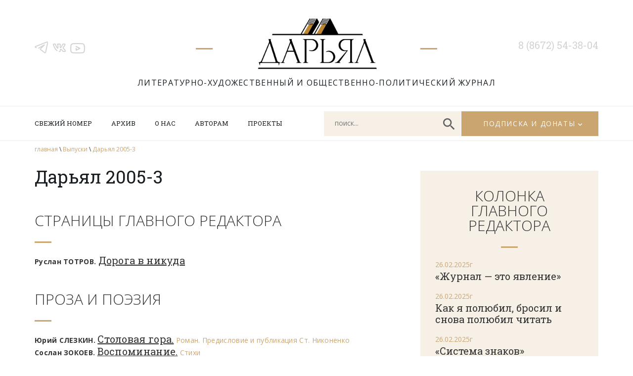

--- FILE ---
content_type: text/html; charset=UTF-8
request_url: http://www.darial-online.ru/issue/d2005_3/
body_size: 28305
content:
<!DOCTYPE html>
<html xmlns="http://www.w3.org/1999/xhtml" xml:lang="ru" lang="ru">
<head>
<meta name="viewport" content="width=device-width">
<META name="description" content="Литературно-художественный и общественно-политический журнал 'Дарьял'">	
<META name="description" content="издание Союза писателей Северной Осетии-Алании">
<META name="keywords" content="литература поэзия проза стих стихотворение поэма рассказ роман журнал издание культура искусство Северная Осетия-Алания Кавказ горы осетины Осетия публицистика публицист история скифы сарматы аланы осетины изобразительное искусство исследования драматургия таетр наука критика литературоведение Дарьял ущелье горы"> 

<link rel="SHORTCUT ICON" href="http://www.darial-online.ru/wp-content/themes/darial/img/favicon.png" type="image/png"/>	

<meta http-equiv="Content-Type" content="text/html; charset=utf-8" />


		<!-- All in One SEO 4.1.6.2 -->
		<title>Дарьял 2005-3 - Дарьял</title>
		<meta name="description" content="СТРАНИЦЫ ГЛАВНОГО РЕДАКТОРА Руслан ТОТРОВ. Дорога в никуда ПРОЗА И ПОЭЗИЯ Юрий СЛЕЗКИН. Столовая гора. Роман. Предисловие и публикация Ст. Никоненко Сослан ЗОКОЕВ. Воспоминание. Стихи Борис БИЦОЕВ. Аланы на Западе. Рассказы Чермен АЙЛАРОВ. Сюжет возвращения. Коста. Стихи. Перевод с осетинского Л. Бурцевой Мадина ТЕЗИЕВА. К нам прилетел слон. Владикавказская феерия ИЗ КАБАРДИНСКОЙ ПОЭЗИИ Борис КАГЕРМАЗОВ. […]" />
		<meta name="robots" content="max-image-preview:large" />
		<link rel="canonical" href="http://www.darial-online.ru/issue/d2005_3/" />
		<meta property="og:locale" content="ru_RU" />
		<meta property="og:site_name" content="Дарьял - Литературно-художественный и общественно-политический журнал" />
		<meta property="og:type" content="article" />
		<meta property="og:title" content="Дарьял 2005-3 - Дарьял" />
		<meta property="og:description" content="СТРАНИЦЫ ГЛАВНОГО РЕДАКТОРА Руслан ТОТРОВ. Дорога в никуда ПРОЗА И ПОЭЗИЯ Юрий СЛЕЗКИН. Столовая гора. Роман. Предисловие и публикация Ст. Никоненко Сослан ЗОКОЕВ. Воспоминание. Стихи Борис БИЦОЕВ. Аланы на Западе. Рассказы Чермен АЙЛАРОВ. Сюжет возвращения. Коста. Стихи. Перевод с осетинского Л. Бурцевой Мадина ТЕЗИЕВА. К нам прилетел слон. Владикавказская феерия ИЗ КАБАРДИНСКОЙ ПОЭЗИИ Борис КАГЕРМАЗОВ. […]" />
		<meta property="og:url" content="http://www.darial-online.ru/issue/d2005_3/" />
		<meta property="article:published_time" content="2005-05-01T09:00:00+00:00" />
		<meta property="article:modified_time" content="2021-07-12T13:15:54+00:00" />
		<meta name="twitter:card" content="summary" />
		<meta name="twitter:title" content="Дарьял 2005-3 - Дарьял" />
		<meta name="twitter:description" content="СТРАНИЦЫ ГЛАВНОГО РЕДАКТОРА Руслан ТОТРОВ. Дорога в никуда ПРОЗА И ПОЭЗИЯ Юрий СЛЕЗКИН. Столовая гора. Роман. Предисловие и публикация Ст. Никоненко Сослан ЗОКОЕВ. Воспоминание. Стихи Борис БИЦОЕВ. Аланы на Западе. Рассказы Чермен АЙЛАРОВ. Сюжет возвращения. Коста. Стихи. Перевод с осетинского Л. Бурцевой Мадина ТЕЗИЕВА. К нам прилетел слон. Владикавказская феерия ИЗ КАБАРДИНСКОЙ ПОЭЗИИ Борис КАГЕРМАЗОВ. […]" />
		<script type="application/ld+json" class="aioseo-schema">
			{"@context":"https:\/\/schema.org","@graph":[{"@type":"WebSite","@id":"http:\/\/www.darial-online.ru\/#website","url":"http:\/\/www.darial-online.ru\/","name":"\u0414\u0430\u0440\u044c\u044f\u043b","description":"\u041b\u0438\u0442\u0435\u0440\u0430\u0442\u0443\u0440\u043d\u043e-\u0445\u0443\u0434\u043e\u0436\u0435\u0441\u0442\u0432\u0435\u043d\u043d\u044b\u0439 \u0438 \u043e\u0431\u0449\u0435\u0441\u0442\u0432\u0435\u043d\u043d\u043e-\u043f\u043e\u043b\u0438\u0442\u0438\u0447\u0435\u0441\u043a\u0438\u0439 \u0436\u0443\u0440\u043d\u0430\u043b","inLanguage":"ru-RU","publisher":{"@id":"http:\/\/www.darial-online.ru\/#organization"}},{"@type":"Organization","@id":"http:\/\/www.darial-online.ru\/#organization","name":"\u0414\u0430\u0440\u044c\u044f\u043b","url":"http:\/\/www.darial-online.ru\/"},{"@type":"BreadcrumbList","@id":"http:\/\/www.darial-online.ru\/issue\/d2005_3\/#breadcrumblist","itemListElement":[{"@type":"ListItem","@id":"http:\/\/www.darial-online.ru\/#listItem","position":1,"item":{"@type":"WebPage","@id":"http:\/\/www.darial-online.ru\/","name":"\u0413\u043b\u0430\u0432\u043d\u0430\u044f","description":"\u0421\u0430\u0439\u0442 \u043b\u0438\u0442\u0435\u0440\u0430\u0442\u0443\u0440\u043d\u043e\u0433\u043e \u0436\u0443\u0440\u043d\u0430\u043b\u0430 \"\u0414\u0430\u0440\u044c\u044f\u043b\". \u0420\u0430\u0441\u0441\u043a\u0430\u0437\u044b, \u043f\u043e\u0432\u0435\u0441\u0442\u0438, \u0440\u043e\u043c\u0430\u043d\u044b, \u0441\u0442\u0438\u0445\u0438, \u0441\u0442\u0430\u0442\u044c\u0438 \u043f\u0438\u0441\u0430\u0442\u0435\u043b\u0435\u0439 \u0438 \u0436\u0443\u0440\u043d\u0430\u043b\u0438\u0441\u0442\u043e\u0432 \u041e\u0441\u0435\u0442\u0438\u0438. \u0410\u0440\u0445\u0438\u0432 \u043f\u0443\u0431\u043b\u0438\u043a\u0430\u0446\u0438\u0439, \u0431\u0438\u0431\u043b\u0438\u043e\u0442\u0435\u043a\u0430, \u0444\u043e\u0442\u043e\u0433\u0430\u043b\u0435\u0440\u0435\u044f.","url":"http:\/\/www.darial-online.ru\/"},"nextItem":"http:\/\/www.darial-online.ru\/issue\/d2005_3\/#listItem"},{"@type":"ListItem","@id":"http:\/\/www.darial-online.ru\/issue\/d2005_3\/#listItem","position":2,"item":{"@type":"WebPage","@id":"http:\/\/www.darial-online.ru\/issue\/d2005_3\/","name":"\u0414\u0430\u0440\u044c\u044f\u043b 2005-3","description":"\u0421\u0422\u0420\u0410\u041d\u0418\u0426\u042b \u0413\u041b\u0410\u0412\u041d\u041e\u0413\u041e \u0420\u0415\u0414\u0410\u041a\u0422\u041e\u0420\u0410 \u0420\u0443\u0441\u043b\u0430\u043d \u0422\u041e\u0422\u0420\u041e\u0412. \u0414\u043e\u0440\u043e\u0433\u0430 \u0432 \u043d\u0438\u043a\u0443\u0434\u0430 \u041f\u0420\u041e\u0417\u0410 \u0418 \u041f\u041e\u042d\u0417\u0418\u042f \u042e\u0440\u0438\u0439 \u0421\u041b\u0415\u0417\u041a\u0418\u041d. \u0421\u0442\u043e\u043b\u043e\u0432\u0430\u044f \u0433\u043e\u0440\u0430. \u0420\u043e\u043c\u0430\u043d. \u041f\u0440\u0435\u0434\u0438\u0441\u043b\u043e\u0432\u0438\u0435 \u0438 \u043f\u0443\u0431\u043b\u0438\u043a\u0430\u0446\u0438\u044f \u0421\u0442. \u041d\u0438\u043a\u043e\u043d\u0435\u043d\u043a\u043e \u0421\u043e\u0441\u043b\u0430\u043d \u0417\u041e\u041a\u041e\u0415\u0412. \u0412\u043e\u0441\u043f\u043e\u043c\u0438\u043d\u0430\u043d\u0438\u0435. \u0421\u0442\u0438\u0445\u0438 \u0411\u043e\u0440\u0438\u0441 \u0411\u0418\u0426\u041e\u0415\u0412. \u0410\u043b\u0430\u043d\u044b \u043d\u0430 \u0417\u0430\u043f\u0430\u0434\u0435. \u0420\u0430\u0441\u0441\u043a\u0430\u0437\u044b \u0427\u0435\u0440\u043c\u0435\u043d \u0410\u0419\u041b\u0410\u0420\u041e\u0412. \u0421\u044e\u0436\u0435\u0442 \u0432\u043e\u0437\u0432\u0440\u0430\u0449\u0435\u043d\u0438\u044f. \u041a\u043e\u0441\u0442\u0430. \u0421\u0442\u0438\u0445\u0438. \u041f\u0435\u0440\u0435\u0432\u043e\u0434 \u0441 \u043e\u0441\u0435\u0442\u0438\u043d\u0441\u043a\u043e\u0433\u043e \u041b. \u0411\u0443\u0440\u0446\u0435\u0432\u043e\u0439 \u041c\u0430\u0434\u0438\u043d\u0430 \u0422\u0415\u0417\u0418\u0415\u0412\u0410. \u041a \u043d\u0430\u043c \u043f\u0440\u0438\u043b\u0435\u0442\u0435\u043b \u0441\u043b\u043e\u043d. \u0412\u043b\u0430\u0434\u0438\u043a\u0430\u0432\u043a\u0430\u0437\u0441\u043a\u0430\u044f \u0444\u0435\u0435\u0440\u0438\u044f \u0418\u0417 \u041a\u0410\u0411\u0410\u0420\u0414\u0418\u041d\u0421\u041a\u041e\u0419 \u041f\u041e\u042d\u0417\u0418\u0418 \u0411\u043e\u0440\u0438\u0441 \u041a\u0410\u0413\u0415\u0420\u041c\u0410\u0417\u041e\u0412. [\u2026]","url":"http:\/\/www.darial-online.ru\/issue\/d2005_3\/"},"previousItem":"http:\/\/www.darial-online.ru\/#listItem"}]},{"@type":"Person","@id":"http:\/\/www.darial-online.ru\/author\/admin\/#author","url":"http:\/\/www.darial-online.ru\/author\/admin\/","name":"admin","image":{"@type":"ImageObject","@id":"http:\/\/www.darial-online.ru\/issue\/d2005_3\/#authorImage","url":"http:\/\/2.gravatar.com\/avatar\/b8e3644c382c55101f40942cbdbb4617?s=96&d=mm&r=g","width":96,"height":96,"caption":"admin"}},{"@type":"WebPage","@id":"http:\/\/www.darial-online.ru\/issue\/d2005_3\/#webpage","url":"http:\/\/www.darial-online.ru\/issue\/d2005_3\/","name":"\u0414\u0430\u0440\u044c\u044f\u043b 2005-3 - \u0414\u0430\u0440\u044c\u044f\u043b","description":"\u0421\u0422\u0420\u0410\u041d\u0418\u0426\u042b \u0413\u041b\u0410\u0412\u041d\u041e\u0413\u041e \u0420\u0415\u0414\u0410\u041a\u0422\u041e\u0420\u0410 \u0420\u0443\u0441\u043b\u0430\u043d \u0422\u041e\u0422\u0420\u041e\u0412. \u0414\u043e\u0440\u043e\u0433\u0430 \u0432 \u043d\u0438\u043a\u0443\u0434\u0430 \u041f\u0420\u041e\u0417\u0410 \u0418 \u041f\u041e\u042d\u0417\u0418\u042f \u042e\u0440\u0438\u0439 \u0421\u041b\u0415\u0417\u041a\u0418\u041d. \u0421\u0442\u043e\u043b\u043e\u0432\u0430\u044f \u0433\u043e\u0440\u0430. \u0420\u043e\u043c\u0430\u043d. \u041f\u0440\u0435\u0434\u0438\u0441\u043b\u043e\u0432\u0438\u0435 \u0438 \u043f\u0443\u0431\u043b\u0438\u043a\u0430\u0446\u0438\u044f \u0421\u0442. \u041d\u0438\u043a\u043e\u043d\u0435\u043d\u043a\u043e \u0421\u043e\u0441\u043b\u0430\u043d \u0417\u041e\u041a\u041e\u0415\u0412. \u0412\u043e\u0441\u043f\u043e\u043c\u0438\u043d\u0430\u043d\u0438\u0435. \u0421\u0442\u0438\u0445\u0438 \u0411\u043e\u0440\u0438\u0441 \u0411\u0418\u0426\u041e\u0415\u0412. \u0410\u043b\u0430\u043d\u044b \u043d\u0430 \u0417\u0430\u043f\u0430\u0434\u0435. \u0420\u0430\u0441\u0441\u043a\u0430\u0437\u044b \u0427\u0435\u0440\u043c\u0435\u043d \u0410\u0419\u041b\u0410\u0420\u041e\u0412. \u0421\u044e\u0436\u0435\u0442 \u0432\u043e\u0437\u0432\u0440\u0430\u0449\u0435\u043d\u0438\u044f. \u041a\u043e\u0441\u0442\u0430. \u0421\u0442\u0438\u0445\u0438. \u041f\u0435\u0440\u0435\u0432\u043e\u0434 \u0441 \u043e\u0441\u0435\u0442\u0438\u043d\u0441\u043a\u043e\u0433\u043e \u041b. \u0411\u0443\u0440\u0446\u0435\u0432\u043e\u0439 \u041c\u0430\u0434\u0438\u043d\u0430 \u0422\u0415\u0417\u0418\u0415\u0412\u0410. \u041a \u043d\u0430\u043c \u043f\u0440\u0438\u043b\u0435\u0442\u0435\u043b \u0441\u043b\u043e\u043d. \u0412\u043b\u0430\u0434\u0438\u043a\u0430\u0432\u043a\u0430\u0437\u0441\u043a\u0430\u044f \u0444\u0435\u0435\u0440\u0438\u044f \u0418\u0417 \u041a\u0410\u0411\u0410\u0420\u0414\u0418\u041d\u0421\u041a\u041e\u0419 \u041f\u041e\u042d\u0417\u0418\u0418 \u0411\u043e\u0440\u0438\u0441 \u041a\u0410\u0413\u0415\u0420\u041c\u0410\u0417\u041e\u0412. [\u2026]","inLanguage":"ru-RU","isPartOf":{"@id":"http:\/\/www.darial-online.ru\/#website"},"breadcrumb":{"@id":"http:\/\/www.darial-online.ru\/issue\/d2005_3\/#breadcrumblist"},"author":"http:\/\/www.darial-online.ru\/author\/admin\/#author","creator":"http:\/\/www.darial-online.ru\/author\/admin\/#author","datePublished":"2005-05-01T09:00:00+03:00","dateModified":"2021-07-12T13:15:54+03:00"}]}
		</script>
		<!-- All in One SEO -->

<link rel='dns-prefetch' href='//s.w.org' />
		<script type="text/javascript">
			window._wpemojiSettings = {"baseUrl":"https:\/\/s.w.org\/images\/core\/emoji\/13.1.0\/72x72\/","ext":".png","svgUrl":"https:\/\/s.w.org\/images\/core\/emoji\/13.1.0\/svg\/","svgExt":".svg","source":{"concatemoji":"http:\/\/www.darial-online.ru\/wp-includes\/js\/wp-emoji-release.min.js?ver=5.8.12"}};
			!function(e,a,t){var n,r,o,i=a.createElement("canvas"),p=i.getContext&&i.getContext("2d");function s(e,t){var a=String.fromCharCode;p.clearRect(0,0,i.width,i.height),p.fillText(a.apply(this,e),0,0);e=i.toDataURL();return p.clearRect(0,0,i.width,i.height),p.fillText(a.apply(this,t),0,0),e===i.toDataURL()}function c(e){var t=a.createElement("script");t.src=e,t.defer=t.type="text/javascript",a.getElementsByTagName("head")[0].appendChild(t)}for(o=Array("flag","emoji"),t.supports={everything:!0,everythingExceptFlag:!0},r=0;r<o.length;r++)t.supports[o[r]]=function(e){if(!p||!p.fillText)return!1;switch(p.textBaseline="top",p.font="600 32px Arial",e){case"flag":return s([127987,65039,8205,9895,65039],[127987,65039,8203,9895,65039])?!1:!s([55356,56826,55356,56819],[55356,56826,8203,55356,56819])&&!s([55356,57332,56128,56423,56128,56418,56128,56421,56128,56430,56128,56423,56128,56447],[55356,57332,8203,56128,56423,8203,56128,56418,8203,56128,56421,8203,56128,56430,8203,56128,56423,8203,56128,56447]);case"emoji":return!s([10084,65039,8205,55357,56613],[10084,65039,8203,55357,56613])}return!1}(o[r]),t.supports.everything=t.supports.everything&&t.supports[o[r]],"flag"!==o[r]&&(t.supports.everythingExceptFlag=t.supports.everythingExceptFlag&&t.supports[o[r]]);t.supports.everythingExceptFlag=t.supports.everythingExceptFlag&&!t.supports.flag,t.DOMReady=!1,t.readyCallback=function(){t.DOMReady=!0},t.supports.everything||(n=function(){t.readyCallback()},a.addEventListener?(a.addEventListener("DOMContentLoaded",n,!1),e.addEventListener("load",n,!1)):(e.attachEvent("onload",n),a.attachEvent("onreadystatechange",function(){"complete"===a.readyState&&t.readyCallback()})),(n=t.source||{}).concatemoji?c(n.concatemoji):n.wpemoji&&n.twemoji&&(c(n.twemoji),c(n.wpemoji)))}(window,document,window._wpemojiSettings);
		</script>
		<style type="text/css">
img.wp-smiley,
img.emoji {
	display: inline !important;
	border: none !important;
	box-shadow: none !important;
	height: 1em !important;
	width: 1em !important;
	margin: 0 .07em !important;
	vertical-align: -0.1em !important;
	background: none !important;
	padding: 0 !important;
}
</style>
	<link rel='stylesheet' id='wp-block-library-css'  href='http://www.darial-online.ru/wp-includes/css/dist/block-library/style.min.css?ver=5.8.12' type='text/css' media='all' />
<link rel='stylesheet' id='fonts1-css'  href='https://fonts.googleapis.com/css2?family=Open+Sans:ital,wght@0,300;0,400;0,700;1,300;1,400;1,700&#038;display=swap' type='text/css' media='all' />
<link rel='stylesheet' id='fonts2-css'  href='https://fonts.googleapis.com/css2?family=Roboto+Slab&#038;display=swap' type='text/css' media='all' />
<link rel='stylesheet' id='fancybox-css'  href='http://www.darial-online.ru/wp-content/themes/darial/js/fancybox3/jquery.fancybox.min.css' type='text/css' media='all' />
<link rel='stylesheet' id='slick-css'  href='//cdn.jsdelivr.net/npm/slick-carousel@1.8.1/slick/slick.css' type='text/css' media='all' />
<link rel='stylesheet' id='mainStyle-css'  href='http://www.darial-online.ru/wp-content/themes/darial/style.css?ver=1729782764' type='text/css' media='all' />
<link rel='stylesheet' id='mobile-css'  href='http://www.darial-online.ru/wp-content/themes/darial/mobile.css?ver=1729784148' type='text/css' media='all' />
<script type='text/javascript' src='http://www.darial-online.ru/wp-content/plugins/wp-yandex-metrika/assets/YmEc.js?ver=1.1.3' id='wp-yandex-metrika_YmEc-js'></script>
<script type='text/javascript' src='https://ajax.googleapis.com/ajax/libs/jquery/3.5.1/jquery.min.js' id='jquery-js'></script>
<script type='text/javascript' src='http://www.darial-online.ru/wp-content/plugins/wp-yandex-metrika/assets/frontend.js?ver=1.1.3' id='wp-yandex-metrika_frontend-js'></script>
<link rel="https://api.w.org/" href="http://www.darial-online.ru/wp-json/" /><link rel="alternate" type="application/json+oembed" href="http://www.darial-online.ru/wp-json/oembed/1.0/embed?url=http%3A%2F%2Fwww.darial-online.ru%2Fissue%2Fd2005_3%2F" />
<link rel="alternate" type="text/xml+oembed" href="http://www.darial-online.ru/wp-json/oembed/1.0/embed?url=http%3A%2F%2Fwww.darial-online.ru%2Fissue%2Fd2005_3%2F&#038;format=xml" />
        <!-- Yandex.Metrica counter -->
        <script type="text/javascript">
            (function (m, e, t, r, i, k, a) {
                m[i] = m[i] || function () {
                    (m[i].a = m[i].a || []).push(arguments)
                };
                m[i].l = 1 * new Date();
                k = e.createElement(t), a = e.getElementsByTagName(t)[0], k.async = 1, k.src = r, a.parentNode.insertBefore(k, a)
            })
            (window, document, "script", "https://mc.yandex.ru/metrika/tag.js", "ym");

            ym("87120412", "init", {
                clickmap: true,
                trackLinks: true,
                accurateTrackBounce: true,
                webvisor: true,
                ecommerce: "dataLayer",
                params: {
                    __ym: {
                        "ymCmsPlugin": {
                            "cms": "wordpress",
                            "cmsVersion":"5.8.12",
                            "pluginVersion": "1.1.3"
                        }
                    }
                }
            });
        </script>
        <noscript>
            <div><img src="https://mc.yandex.ru/watch/87120412" style="position:absolute; left:-9999px;" alt=""/>
            </div>
        </noscript>
        <!-- /Yandex.Metrica counter -->
        
</head>
<body>

	<div id='header'>
		<div class='inner'>
			<div class='social'>
				<a href='https://t.me/darialreview' class='tg'></a>
<a href='https://vk.com/darial.review' class='vk'></a>
<a href='https://www.youtube.com/user/AlanTskhurbaev' class='yt'></a>			</div>
			
			<div class='logo'>
				<a href='/'></a>
				<div class='title'>Литературно-художественный и&nbsp;общественно-политический журнал</div>
			</div>
			
			<div class='tel'>8 (8672) 54-38-04</div>
		</div>
	</div>
	
	<div id='nav'>
		<div class='inner'>
			<a href='#' class='mobilemenubtn'></a>
			<a href='#' class='mobilesearchbtn'></a>
			<div class='menu'>
				<ul id="menu-glavnoe-menyu" class=""><li id="menu-item-62" class="menu-item menu-item-type-post_type menu-item-object-page menu-item-62"><a href="http://www.darial-online.ru/new-issue/">Свежий номер</a></li>
<li id="menu-item-8" class="menu-item menu-item-type-custom menu-item-object-custom menu-item-8"><a href="/issue">Архив</a></li>
<li id="menu-item-17" class="menu-item menu-item-type-post_type menu-item-object-page menu-item-17"><a href="http://www.darial-online.ru/about/">О нас</a></li>
<li id="menu-item-16" class="menu-item menu-item-type-post_type menu-item-object-page menu-item-16"><a href="http://www.darial-online.ru/for-authors/">Авторам</a></li>
<li id="menu-item-15" class="menu-item menu-item-type-post_type menu-item-object-page menu-item-15"><a href="http://www.darial-online.ru/projects/">Проекты</a></li>
</ul>			</div>
			<div class='navbox'>
				<div class='searchbox'><form action='/'><input name='s' class='search' placeholder='поиск...'><a href='#' class='btn'></a></form></div>
				<div class='subscribebox'><a href='#'>Подписка и донаты</a>
					<div class='subscribe-dropdown'>
						<a href='/subscribe'>Подписка</a>
						<a href='/donate'>Пожертвования</a>
					</div>
				</div>
			</div>
		</div>
	</div>
	<div id='mobilemenu'>
		<a href='#' class='close'></a>
		
	</div><div id='middle'>
		<div class='inner'>
		
			<div class='breadcrumbs'>
				<a href='/'>главная</a> \
				<a href='/issue'>Выпуски</a> \
				<a href='http://www.darial-online.ru/issue/d2005_3/'>Дарьял 2005-3</a>
			</div>
			
			<div class='content_sb'>
				<div class='content issue'>
					<h1 class='title'>Дарьял 2005-3</h1>
						
					<div class='text'>
						<h2>СТРАНИЦЫ ГЛАВНОГО РЕДАКТОРА</h2>
<p><b>Руслан ТОТРОВ.</b> <a href="/material/2005_3-totrov/">Дорога в никуда</a><span class="type"></span></p>
<h2>ПРОЗА И ПОЭЗИЯ</h2>
<p><b>Юрий СЛЕЗКИН.</b> <a href="/material/2005_3-slezkin/">Столовая гора.</a><span class="type"> Роман. Предисловие и публикация Ст. Никоненко</span><br />
<b>Сослан ЗОКОЕВ.</b> <a href="/material/2005_3-zokoev/">Воспоминание.</a><span class="type"> Стихи</span><br />
<b>Борис БИЦОЕВ.</b> <a href="/material/2005_3-bitsoev/">Аланы на Западе.</a><span class="type"> Рассказы</span><br />
<b>Чермен АЙЛАРОВ.</b> <a href="/material/2005_3-ailarov/">Сюжет возвращения. Коста.</a><span class="type"> Стихи. Перевод с осетинского Л. Бурцевой</span><br />
<b>Мадина ТЕЗИЕВА.</b> <a href="/material/2005_3-tezieva/">К нам прилетел слон.</a><span class="type"> Владикавказская феерия</span></p>
<h2>ИЗ КАБАРДИНСКОЙ ПОЭЗИИ</h2>
<p><b>Борис КАГЕРМАЗОВ.</b> <a href="/material/2005_3-kagermazov/">Разговор с конем.</a><span class="type"> Стихи. Перевод с кабардинского Л. Местича и В. Рахманова</span></p>
<h2>ЛИТЕРАТУРНОЕ НАСЛЕДИЕ</h2>
<p><b>Кудзаг ДЗЕСОВ.</b> <a href="/material/2005_3-dzesov/">За хлебом.</a><span class="type"> Рассказ. Перевод с осетинского Т. Саламова</span></p>
<h2>ЛИНИЯ ЖИЗНИ</h2>
<p><b>Ольга ОРЛОВА.</b> <a href="/material/2005_3-orlova/">Материалы к биографии Гайто Газданова: переписка Ф.Д. Ламзаки.</a><span class="type"> Перевод Мари ле Мер</span></p>
<h2>ГОСТЕВАЯ КНИГ@</h2>
<p><b>Михаил ЮПП.</b> <a href="/material/2005_3-upp/">Осетинские раздумья.</a><span class="type"> Стихи. Предисловие Антона Погоненко</span></p>
<h2>ПУТЕВЫЕ ЗАМЕТКИ</h2>
<p><b>Юрий НЕЧИПОРЕНКО.</b> <a href="/material/2005_3-nechiporenko/">Апостолы всемирного потопа</a><span class="type"></span></p>
<h2>ДНЕВНИКИ. ВОСПОМИНАНИЯ. ПИСЬМА</h2>
<p><b>Г.И. БЕКОЕВ.</b> <a href="/material/2005_3-bekoev/">Возвращение на родину.</a><span class="type"> Перевод с осетинского Р. Плиевой</span></p>
<h2>ЛИТЕРАТУРОВЕДЕНИЕ И КРИТИКА</h2>
<p><b>Л.П. ГАГЛОЙТЭ.</b> <a href="/material/2005_3-gagloity/">Сборник &#8220;Зиу&#8221; и кризис классической парадигмы художественности</a><span class="type"></span></p>
<h2>РЕЗОНАНС</h2>
<p><b>Даурбек МАКЕЕВ.</b> <a href="/material/2005_3-makeev/">К вопросу о происхождении осетин</a><span class="type"></span></p>
					</div>
									</div>
				<div class='sidebar'>
					<div class='editorial_news'>
						<h2 class='title'>Колонка главного редактора</h2>
						
						<div class='news_list'>
														<div class='item'>
								<div class='date'>26.02.2025г</div>
								<a href='http://www.darial-online.ru/2025/02/zhurnal-eto-yavlenie/'>«Журнал — это явление»</a>
							</div>
														<div class='item'>
								<div class='date'>26.02.2025г</div>
								<a href='http://www.darial-online.ru/2025/02/kak-ya-polyubil-brosil-i-snova-polyubil-chitat/'>Как я полюбил, бросил и снова полюбил читать</a>
							</div>
														<div class='item'>
								<div class='date'>26.02.2025г</div>
								<a href='http://www.darial-online.ru/2025/02/sistema-znakov/'>«Система знаков»</a>
							</div>
													</div>
					</div>

													<div class='new_issue'>
									<div>
									Читайте свежий номер<br> в формате <a href='http://www.darial-online.ru/wp-content/uploads/2026/01/daryal2025_6min.pdf'>PDF</a>
									</div>
								</div>
												

					<div class='subscribe'>
						<div class='subscribe-text'>Подпишитесь на рассылку новостей от журнала "Дарьял"
						и оставайтесь в курсе наших художественных событий</div>
						<div class='input'><input placeholder='введите свой email'></div>
						<div class='submit'><a href='#'>подписаться</a></div>
					</div>
				</div>			</div>
		</div>
	</div>
	<div id='bottomsocial' class='social'>
		<a href='https://t.me/darialreview' class='tg'></a>
<a href='https://vk.com/darial.review' class='vk'></a>
<a href='https://www.youtube.com/user/AlanTskhurbaev' class='yt'></a>	</div>
		
	<div id='footer'>
		
		<div class='inner'>
		
			<div class='copy'>
			&copy; 2026 ГБУ «Дарьял»
			</div>
			
			<div class='menu'>
				<ul>
					<li><a href='/subscribe'>Подписка на журнал</a>
					<li><a href='/donate'>Пожертвования</a>
				</ul>
			</div>
			
			<div class='misc'>
				<div class='madeby'>Разработка сайта: <a href='https://www.web-robot.ru' target='_blank'>Web Robot</a></div>
				<div class='counter'>
				
<!-- Rambler Top100 code -->
<a href="//top100.rambler.ru/navi/300887/">
<img src="//counter.rambler.ru/top100.cnt?300887" alt="Rambler's Top100" border="0" /></a>
<!-- end Rambler Top100 code -->

<!--Rating@Mail.ru LOGO--><a target="_top" href="https://top.mail.ru/jump?from=289424"><img src="https://top-fwz1.mail.ru/counter?id=289424;t=230;l=1" border=0 height=31 width=88 alt="Рейтинг@Mail.ru"></a><!--/LOGO-->

<!-- Top.Mail.Ru counter -->
<script type="text/javascript">
var _tmr = window._tmr || (window._tmr = []);
_tmr.push({id: "289424", type: "pageView", start: (new Date()).getTime()});
(function (d, w, id) {
  if (d.getElementById(id)) return;
  var ts = d.createElement("script"); ts.type = "text/javascript"; ts.async = true; ts.id = id;
  ts.src = "https://top-fwz1.mail.ru/js/code.js";
  var f = function () {var s = d.getElementsByTagName("script")[0]; s.parentNode.insertBefore(ts, s);};
  if (w.opera == "[object Opera]") { d.addEventListener("DOMContentLoaded", f, false); } else { f(); }
})(document, window, "tmr-code");
</script>
<noscript><div><img src="https://top-fwz1.mail.ru/counter?id=289424;js=na" style="position:absolute;left:-9999px;" alt="Top.Mail.Ru" /></div></noscript>
<!-- /Top.Mail.Ru counter -->

				</div>
			</div>
		
		</div>
	</div>
	
</body>
<script type='text/javascript' src='http://www.darial-online.ru/wp-content/themes/darial/js/fancybox3/jquery.fancybox.min.js' id='fancybox-js'></script>
<script type='text/javascript' src='//cdn.jsdelivr.net/npm/slick-carousel@1.8.1/slick/slick.min.js' id='slick-js'></script>
<script type='text/javascript' src='http://www.darial-online.ru/wp-content/themes/darial/js/scripts.js?ver=1626438792' id='myScripts-js'></script>
<script type='text/javascript' src='http://www.darial-online.ru/wp-includes/js/wp-embed.min.js?ver=5.8.12' id='wp-embed-js'></script>
</html>

--- FILE ---
content_type: application/javascript; charset=UTF-8
request_url: http://www.darial-online.ru/wp-content/plugins/wp-yandex-metrika/assets/frontend.js?ver=1.1.3
body_size: 41
content:
window.wpym = {
    ec: new YmEc()
};
